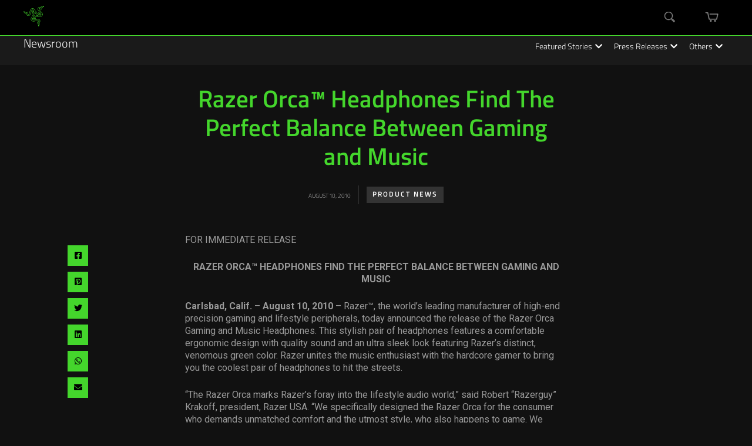

--- FILE ---
content_type: text/html; charset=UTF-8
request_url: https://www.razer.com/newsroom/product-news/razer-orca-headphones-find-the-perfect-balance-between-gaming-and-music/
body_size: 15611
content:
<!DOCTYPE html>
<html lang="en-US">
<head>
	
	<!-- Meta -->
	<meta charset="UTF-8">
	<meta name="viewport" content="width=device-width, initial-scale=1">
	
	<!-- Link -->
	<link rel="profile" href="http://gmpg.org/xfn/11">
	<link rel="pingback" href="https://press.razer.com/xmlrpc.php">

	<!-- WP Head -->
	<meta name='robots' content='index, follow, max-image-preview:large, max-snippet:-1, max-video-preview:-1' />
	<style>img:is([sizes="auto" i], [sizes^="auto," i]) { contain-intrinsic-size: 3000px 1500px }</style>
	
	<!-- This site is optimized with the Yoast SEO plugin v26.3 - https://yoast.com/wordpress/plugins/seo/ -->
	<title>Razer Orca™ Headphones Find The Perfect Balance Between Gaming and Music - Razer Newsroom</title>
	<meta name="description" content="FOR IMMEDIATE RELEASERAZER ORCA&trade; HEADPHONES FIND THE PERFECT BALANCE BETWEEN GAMING AND MUSIC Carlsbad, Calif. &ndash; August 10, 2010 -" />
	<link rel="canonical" href="https://www.razer.com/newsroom/product-news/razer-orca-headphones-find-the-perfect-balance-between-gaming-and-music/" />
	<meta property="og:locale" content="en_US" />
	<meta property="og:type" content="article" />
	<meta property="og:title" content="Razer Orca™ Headphones Find The Perfect Balance Between Gaming and Music - Razer Newsroom" />
	<meta property="og:description" content="FOR IMMEDIATE RELEASERAZER ORCA&trade; HEADPHONES FIND THE PERFECT BALANCE BETWEEN GAMING AND MUSIC Carlsbad, Calif. &ndash; August 10, 2010 -" />
	<meta property="og:url" content="https://www.razer.com/newsroom/product-news/razer-orca-headphones-find-the-perfect-balance-between-gaming-and-music/" />
	<meta property="og:site_name" content="Razer Newsroom" />
	<meta property="article:publisher" content="https://www.facebook.com/razer" />
	<meta property="article:published_time" content="2010-08-10T00:00:00+00:00" />
	<meta property="article:modified_time" content="2017-09-28T07:43:41+00:00" />
	<meta property="og:image" content="http://www.spreadrazer.com/edm/orca/pr/images/500x500-orca-3.jpg" />
	<meta name="author" content="chee kit liang" />
	<meta name="twitter:card" content="summary_large_image" />
	<meta name="twitter:creator" content="@Razer" />
	<meta name="twitter:site" content="@Razer" />
	<meta name="twitter:label1" content="Written by" />
	<meta name="twitter:data1" content="chee kit liang" />
	<meta name="twitter:label2" content="Est. reading time" />
	<meta name="twitter:data2" content="2 minutes" />
	<script type="application/ld+json" class="yoast-schema-graph">{"@context":"https://schema.org","@graph":[{"@type":"Article","@id":"https://www.razer.com/newsroom/product-news/razer-orca-headphones-find-the-perfect-balance-between-gaming-and-music/#article","isPartOf":{"@id":"https://www.razer.com/newsroom/product-news/razer-orca-headphones-find-the-perfect-balance-between-gaming-and-music/"},"author":{"name":"chee kit liang","@id":"https://www.razer.com/newsroom/#/schema/person/1b9b174c22700db38ff045e634563aa2"},"headline":"Razer Orca™ Headphones Find The Perfect Balance Between Gaming and Music","datePublished":"2010-08-10T00:00:00+00:00","dateModified":"2017-09-28T07:43:41+00:00","mainEntityOfPage":{"@id":"https://www.razer.com/newsroom/product-news/razer-orca-headphones-find-the-perfect-balance-between-gaming-and-music/"},"wordCount":505,"publisher":{"@id":"https://www.razer.com/newsroom/#organization"},"image":{"@id":"https://www.razer.com/newsroom/product-news/razer-orca-headphones-find-the-perfect-balance-between-gaming-and-music/#primaryimage"},"thumbnailUrl":"http://www.spreadrazer.com/edm/orca/pr/images/500x500-orca-3.jpg","articleSection":["Product News"],"inLanguage":"en-US"},{"@type":"WebPage","@id":"https://www.razer.com/newsroom/product-news/razer-orca-headphones-find-the-perfect-balance-between-gaming-and-music/","url":"https://www.razer.com/newsroom/product-news/razer-orca-headphones-find-the-perfect-balance-between-gaming-and-music/","name":"Razer Orca™ Headphones Find The Perfect Balance Between Gaming and Music - Razer Newsroom","isPartOf":{"@id":"https://www.razer.com/newsroom/#website"},"primaryImageOfPage":{"@id":"https://www.razer.com/newsroom/product-news/razer-orca-headphones-find-the-perfect-balance-between-gaming-and-music/#primaryimage"},"image":{"@id":"https://www.razer.com/newsroom/product-news/razer-orca-headphones-find-the-perfect-balance-between-gaming-and-music/#primaryimage"},"thumbnailUrl":"http://www.spreadrazer.com/edm/orca/pr/images/500x500-orca-3.jpg","datePublished":"2010-08-10T00:00:00+00:00","dateModified":"2017-09-28T07:43:41+00:00","description":"FOR IMMEDIATE RELEASERAZER ORCA&trade; HEADPHONES FIND THE PERFECT BALANCE BETWEEN GAMING AND MUSIC Carlsbad, Calif. &ndash; August 10, 2010 -","breadcrumb":{"@id":"https://www.razer.com/newsroom/product-news/razer-orca-headphones-find-the-perfect-balance-between-gaming-and-music/#breadcrumb"},"inLanguage":"en-US","potentialAction":[{"@type":"ReadAction","target":["https://www.razer.com/newsroom/product-news/razer-orca-headphones-find-the-perfect-balance-between-gaming-and-music/"]}]},{"@type":"ImageObject","inLanguage":"en-US","@id":"https://www.razer.com/newsroom/product-news/razer-orca-headphones-find-the-perfect-balance-between-gaming-and-music/#primaryimage","url":"http://www.spreadrazer.com/edm/orca/pr/images/500x500-orca-3.jpg","contentUrl":"http://www.spreadrazer.com/edm/orca/pr/images/500x500-orca-3.jpg"},{"@type":"BreadcrumbList","@id":"https://www.razer.com/newsroom/product-news/razer-orca-headphones-find-the-perfect-balance-between-gaming-and-music/#breadcrumb","itemListElement":[{"@type":"ListItem","position":1,"name":"Home","item":"https://www.razer.com/newsroom/"},{"@type":"ListItem","position":2,"name":"Razer Orca™ Headphones Find The Perfect Balance Between Gaming and Music"}]},{"@type":"WebSite","@id":"https://www.razer.com/newsroom/#website","url":"https://www.razer.com/newsroom/","name":"Razer Newsroom","description":"For Gamers. By Gamers.","publisher":{"@id":"https://www.razer.com/newsroom/#organization"},"potentialAction":[{"@type":"SearchAction","target":{"@type":"EntryPoint","urlTemplate":"https://www.razer.com/newsroom/?s={search_term_string}"},"query-input":{"@type":"PropertyValueSpecification","valueRequired":true,"valueName":"search_term_string"}}],"inLanguage":"en-US"},{"@type":"Organization","@id":"https://www.razer.com/newsroom/#organization","name":"Razer","url":"https://www.razer.com/newsroom/","logo":{"@type":"ImageObject","inLanguage":"en-US","@id":"https://www.razer.com/newsroom/#/schema/logo/image/","url":"https://press.razer.com/wp-content/uploads/2024/08/razer-ths-logo.svg","contentUrl":"https://press.razer.com/wp-content/uploads/2024/08/razer-ths-logo.svg","width":196,"height":196,"caption":"Razer"},"image":{"@id":"https://www.razer.com/newsroom/#/schema/logo/image/"},"sameAs":["https://www.facebook.com/razer","https://x.com/Razer"]},{"@type":"Person","@id":"https://www.razer.com/newsroom/#/schema/person/1b9b174c22700db38ff045e634563aa2","name":"chee kit liang","image":{"@type":"ImageObject","inLanguage":"en-US","@id":"https://www.razer.com/newsroom/#/schema/person/image/","url":"https://secure.gravatar.com/avatar/0c1ed3ce0335302fa57b0311bfa932d52da678d3f742b4d0ce47ae52104ff498?s=96&d=mm&r=g","contentUrl":"https://secure.gravatar.com/avatar/0c1ed3ce0335302fa57b0311bfa932d52da678d3f742b4d0ce47ae52104ff498?s=96&d=mm&r=g","caption":"chee kit liang"},"url":"https://www.razer.com/newsroom/author/cheekit/"}]}</script>
	<!-- / Yoast SEO plugin. -->


<link rel='dns-prefetch' href='//sso-static.razer.com' />
<link rel='dns-prefetch' href='//fonts.googleapis.com' />
<link rel="alternate" type="application/rss+xml" title="Razer Newsroom &raquo; Feed" href="https://www.razer.com/newsroom/feed/" />
<link rel="alternate" type="application/rss+xml" title="Razer Newsroom &raquo; Comments Feed" href="https://www.razer.com/newsroom/comments/feed/" />
<script type="text/javascript">
/* <![CDATA[ */
window._wpemojiSettings = {"baseUrl":"https:\/\/s.w.org\/images\/core\/emoji\/16.0.1\/72x72\/","ext":".png","svgUrl":"https:\/\/s.w.org\/images\/core\/emoji\/16.0.1\/svg\/","svgExt":".svg","source":{"concatemoji":"https:\/\/press.razer.com\/wp-includes\/js\/wp-emoji-release.min.js?ver=6.8.3"}};
/*! This file is auto-generated */
!function(s,n){var o,i,e;function c(e){try{var t={supportTests:e,timestamp:(new Date).valueOf()};sessionStorage.setItem(o,JSON.stringify(t))}catch(e){}}function p(e,t,n){e.clearRect(0,0,e.canvas.width,e.canvas.height),e.fillText(t,0,0);var t=new Uint32Array(e.getImageData(0,0,e.canvas.width,e.canvas.height).data),a=(e.clearRect(0,0,e.canvas.width,e.canvas.height),e.fillText(n,0,0),new Uint32Array(e.getImageData(0,0,e.canvas.width,e.canvas.height).data));return t.every(function(e,t){return e===a[t]})}function u(e,t){e.clearRect(0,0,e.canvas.width,e.canvas.height),e.fillText(t,0,0);for(var n=e.getImageData(16,16,1,1),a=0;a<n.data.length;a++)if(0!==n.data[a])return!1;return!0}function f(e,t,n,a){switch(t){case"flag":return n(e,"\ud83c\udff3\ufe0f\u200d\u26a7\ufe0f","\ud83c\udff3\ufe0f\u200b\u26a7\ufe0f")?!1:!n(e,"\ud83c\udde8\ud83c\uddf6","\ud83c\udde8\u200b\ud83c\uddf6")&&!n(e,"\ud83c\udff4\udb40\udc67\udb40\udc62\udb40\udc65\udb40\udc6e\udb40\udc67\udb40\udc7f","\ud83c\udff4\u200b\udb40\udc67\u200b\udb40\udc62\u200b\udb40\udc65\u200b\udb40\udc6e\u200b\udb40\udc67\u200b\udb40\udc7f");case"emoji":return!a(e,"\ud83e\udedf")}return!1}function g(e,t,n,a){var r="undefined"!=typeof WorkerGlobalScope&&self instanceof WorkerGlobalScope?new OffscreenCanvas(300,150):s.createElement("canvas"),o=r.getContext("2d",{willReadFrequently:!0}),i=(o.textBaseline="top",o.font="600 32px Arial",{});return e.forEach(function(e){i[e]=t(o,e,n,a)}),i}function t(e){var t=s.createElement("script");t.src=e,t.defer=!0,s.head.appendChild(t)}"undefined"!=typeof Promise&&(o="wpEmojiSettingsSupports",i=["flag","emoji"],n.supports={everything:!0,everythingExceptFlag:!0},e=new Promise(function(e){s.addEventListener("DOMContentLoaded",e,{once:!0})}),new Promise(function(t){var n=function(){try{var e=JSON.parse(sessionStorage.getItem(o));if("object"==typeof e&&"number"==typeof e.timestamp&&(new Date).valueOf()<e.timestamp+604800&&"object"==typeof e.supportTests)return e.supportTests}catch(e){}return null}();if(!n){if("undefined"!=typeof Worker&&"undefined"!=typeof OffscreenCanvas&&"undefined"!=typeof URL&&URL.createObjectURL&&"undefined"!=typeof Blob)try{var e="postMessage("+g.toString()+"("+[JSON.stringify(i),f.toString(),p.toString(),u.toString()].join(",")+"));",a=new Blob([e],{type:"text/javascript"}),r=new Worker(URL.createObjectURL(a),{name:"wpTestEmojiSupports"});return void(r.onmessage=function(e){c(n=e.data),r.terminate(),t(n)})}catch(e){}c(n=g(i,f,p,u))}t(n)}).then(function(e){for(var t in e)n.supports[t]=e[t],n.supports.everything=n.supports.everything&&n.supports[t],"flag"!==t&&(n.supports.everythingExceptFlag=n.supports.everythingExceptFlag&&n.supports[t]);n.supports.everythingExceptFlag=n.supports.everythingExceptFlag&&!n.supports.flag,n.DOMReady=!1,n.readyCallback=function(){n.DOMReady=!0}}).then(function(){return e}).then(function(){var e;n.supports.everything||(n.readyCallback(),(e=n.source||{}).concatemoji?t(e.concatemoji):e.wpemoji&&e.twemoji&&(t(e.twemoji),t(e.wpemoji)))}))}((window,document),window._wpemojiSettings);
/* ]]> */
</script>
	<script>
		const client_id = 'e2acca09d188307e4cbd67a4b59279232f7735d9';
		const client_base_url = 'https://www.razer.com/newsroom';
	</script>
	<style id='wp-emoji-styles-inline-css' type='text/css'>

	img.wp-smiley, img.emoji {
		display: inline !important;
		border: none !important;
		box-shadow: none !important;
		height: 1em !important;
		width: 1em !important;
		margin: 0 0.07em !important;
		vertical-align: -0.1em !important;
		background: none !important;
		padding: 0 !important;
	}
</style>
<link rel='stylesheet' id='wp-block-library-css' href='https://press.razer.com/wp-includes/css/dist/block-library/style.min.css?ver=6.8.3' type='text/css' media='all' />
<style id='classic-theme-styles-inline-css' type='text/css'>
/*! This file is auto-generated */
.wp-block-button__link{color:#fff;background-color:#32373c;border-radius:9999px;box-shadow:none;text-decoration:none;padding:calc(.667em + 2px) calc(1.333em + 2px);font-size:1.125em}.wp-block-file__button{background:#32373c;color:#fff;text-decoration:none}
</style>
<style id='global-styles-inline-css' type='text/css'>
:root{--wp--preset--aspect-ratio--square: 1;--wp--preset--aspect-ratio--4-3: 4/3;--wp--preset--aspect-ratio--3-4: 3/4;--wp--preset--aspect-ratio--3-2: 3/2;--wp--preset--aspect-ratio--2-3: 2/3;--wp--preset--aspect-ratio--16-9: 16/9;--wp--preset--aspect-ratio--9-16: 9/16;--wp--preset--color--black: #000000;--wp--preset--color--cyan-bluish-gray: #abb8c3;--wp--preset--color--white: #ffffff;--wp--preset--color--pale-pink: #f78da7;--wp--preset--color--vivid-red: #cf2e2e;--wp--preset--color--luminous-vivid-orange: #ff6900;--wp--preset--color--luminous-vivid-amber: #fcb900;--wp--preset--color--light-green-cyan: #7bdcb5;--wp--preset--color--vivid-green-cyan: #00d084;--wp--preset--color--pale-cyan-blue: #8ed1fc;--wp--preset--color--vivid-cyan-blue: #0693e3;--wp--preset--color--vivid-purple: #9b51e0;--wp--preset--gradient--vivid-cyan-blue-to-vivid-purple: linear-gradient(135deg,rgba(6,147,227,1) 0%,rgb(155,81,224) 100%);--wp--preset--gradient--light-green-cyan-to-vivid-green-cyan: linear-gradient(135deg,rgb(122,220,180) 0%,rgb(0,208,130) 100%);--wp--preset--gradient--luminous-vivid-amber-to-luminous-vivid-orange: linear-gradient(135deg,rgba(252,185,0,1) 0%,rgba(255,105,0,1) 100%);--wp--preset--gradient--luminous-vivid-orange-to-vivid-red: linear-gradient(135deg,rgba(255,105,0,1) 0%,rgb(207,46,46) 100%);--wp--preset--gradient--very-light-gray-to-cyan-bluish-gray: linear-gradient(135deg,rgb(238,238,238) 0%,rgb(169,184,195) 100%);--wp--preset--gradient--cool-to-warm-spectrum: linear-gradient(135deg,rgb(74,234,220) 0%,rgb(151,120,209) 20%,rgb(207,42,186) 40%,rgb(238,44,130) 60%,rgb(251,105,98) 80%,rgb(254,248,76) 100%);--wp--preset--gradient--blush-light-purple: linear-gradient(135deg,rgb(255,206,236) 0%,rgb(152,150,240) 100%);--wp--preset--gradient--blush-bordeaux: linear-gradient(135deg,rgb(254,205,165) 0%,rgb(254,45,45) 50%,rgb(107,0,62) 100%);--wp--preset--gradient--luminous-dusk: linear-gradient(135deg,rgb(255,203,112) 0%,rgb(199,81,192) 50%,rgb(65,88,208) 100%);--wp--preset--gradient--pale-ocean: linear-gradient(135deg,rgb(255,245,203) 0%,rgb(182,227,212) 50%,rgb(51,167,181) 100%);--wp--preset--gradient--electric-grass: linear-gradient(135deg,rgb(202,248,128) 0%,rgb(113,206,126) 100%);--wp--preset--gradient--midnight: linear-gradient(135deg,rgb(2,3,129) 0%,rgb(40,116,252) 100%);--wp--preset--font-size--small: 13px;--wp--preset--font-size--medium: 20px;--wp--preset--font-size--large: 36px;--wp--preset--font-size--x-large: 42px;--wp--preset--spacing--20: 0.44rem;--wp--preset--spacing--30: 0.67rem;--wp--preset--spacing--40: 1rem;--wp--preset--spacing--50: 1.5rem;--wp--preset--spacing--60: 2.25rem;--wp--preset--spacing--70: 3.38rem;--wp--preset--spacing--80: 5.06rem;--wp--preset--shadow--natural: 6px 6px 9px rgba(0, 0, 0, 0.2);--wp--preset--shadow--deep: 12px 12px 50px rgba(0, 0, 0, 0.4);--wp--preset--shadow--sharp: 6px 6px 0px rgba(0, 0, 0, 0.2);--wp--preset--shadow--outlined: 6px 6px 0px -3px rgba(255, 255, 255, 1), 6px 6px rgba(0, 0, 0, 1);--wp--preset--shadow--crisp: 6px 6px 0px rgba(0, 0, 0, 1);}:where(.is-layout-flex){gap: 0.5em;}:where(.is-layout-grid){gap: 0.5em;}body .is-layout-flex{display: flex;}.is-layout-flex{flex-wrap: wrap;align-items: center;}.is-layout-flex > :is(*, div){margin: 0;}body .is-layout-grid{display: grid;}.is-layout-grid > :is(*, div){margin: 0;}:where(.wp-block-columns.is-layout-flex){gap: 2em;}:where(.wp-block-columns.is-layout-grid){gap: 2em;}:where(.wp-block-post-template.is-layout-flex){gap: 1.25em;}:where(.wp-block-post-template.is-layout-grid){gap: 1.25em;}.has-black-color{color: var(--wp--preset--color--black) !important;}.has-cyan-bluish-gray-color{color: var(--wp--preset--color--cyan-bluish-gray) !important;}.has-white-color{color: var(--wp--preset--color--white) !important;}.has-pale-pink-color{color: var(--wp--preset--color--pale-pink) !important;}.has-vivid-red-color{color: var(--wp--preset--color--vivid-red) !important;}.has-luminous-vivid-orange-color{color: var(--wp--preset--color--luminous-vivid-orange) !important;}.has-luminous-vivid-amber-color{color: var(--wp--preset--color--luminous-vivid-amber) !important;}.has-light-green-cyan-color{color: var(--wp--preset--color--light-green-cyan) !important;}.has-vivid-green-cyan-color{color: var(--wp--preset--color--vivid-green-cyan) !important;}.has-pale-cyan-blue-color{color: var(--wp--preset--color--pale-cyan-blue) !important;}.has-vivid-cyan-blue-color{color: var(--wp--preset--color--vivid-cyan-blue) !important;}.has-vivid-purple-color{color: var(--wp--preset--color--vivid-purple) !important;}.has-black-background-color{background-color: var(--wp--preset--color--black) !important;}.has-cyan-bluish-gray-background-color{background-color: var(--wp--preset--color--cyan-bluish-gray) !important;}.has-white-background-color{background-color: var(--wp--preset--color--white) !important;}.has-pale-pink-background-color{background-color: var(--wp--preset--color--pale-pink) !important;}.has-vivid-red-background-color{background-color: var(--wp--preset--color--vivid-red) !important;}.has-luminous-vivid-orange-background-color{background-color: var(--wp--preset--color--luminous-vivid-orange) !important;}.has-luminous-vivid-amber-background-color{background-color: var(--wp--preset--color--luminous-vivid-amber) !important;}.has-light-green-cyan-background-color{background-color: var(--wp--preset--color--light-green-cyan) !important;}.has-vivid-green-cyan-background-color{background-color: var(--wp--preset--color--vivid-green-cyan) !important;}.has-pale-cyan-blue-background-color{background-color: var(--wp--preset--color--pale-cyan-blue) !important;}.has-vivid-cyan-blue-background-color{background-color: var(--wp--preset--color--vivid-cyan-blue) !important;}.has-vivid-purple-background-color{background-color: var(--wp--preset--color--vivid-purple) !important;}.has-black-border-color{border-color: var(--wp--preset--color--black) !important;}.has-cyan-bluish-gray-border-color{border-color: var(--wp--preset--color--cyan-bluish-gray) !important;}.has-white-border-color{border-color: var(--wp--preset--color--white) !important;}.has-pale-pink-border-color{border-color: var(--wp--preset--color--pale-pink) !important;}.has-vivid-red-border-color{border-color: var(--wp--preset--color--vivid-red) !important;}.has-luminous-vivid-orange-border-color{border-color: var(--wp--preset--color--luminous-vivid-orange) !important;}.has-luminous-vivid-amber-border-color{border-color: var(--wp--preset--color--luminous-vivid-amber) !important;}.has-light-green-cyan-border-color{border-color: var(--wp--preset--color--light-green-cyan) !important;}.has-vivid-green-cyan-border-color{border-color: var(--wp--preset--color--vivid-green-cyan) !important;}.has-pale-cyan-blue-border-color{border-color: var(--wp--preset--color--pale-cyan-blue) !important;}.has-vivid-cyan-blue-border-color{border-color: var(--wp--preset--color--vivid-cyan-blue) !important;}.has-vivid-purple-border-color{border-color: var(--wp--preset--color--vivid-purple) !important;}.has-vivid-cyan-blue-to-vivid-purple-gradient-background{background: var(--wp--preset--gradient--vivid-cyan-blue-to-vivid-purple) !important;}.has-light-green-cyan-to-vivid-green-cyan-gradient-background{background: var(--wp--preset--gradient--light-green-cyan-to-vivid-green-cyan) !important;}.has-luminous-vivid-amber-to-luminous-vivid-orange-gradient-background{background: var(--wp--preset--gradient--luminous-vivid-amber-to-luminous-vivid-orange) !important;}.has-luminous-vivid-orange-to-vivid-red-gradient-background{background: var(--wp--preset--gradient--luminous-vivid-orange-to-vivid-red) !important;}.has-very-light-gray-to-cyan-bluish-gray-gradient-background{background: var(--wp--preset--gradient--very-light-gray-to-cyan-bluish-gray) !important;}.has-cool-to-warm-spectrum-gradient-background{background: var(--wp--preset--gradient--cool-to-warm-spectrum) !important;}.has-blush-light-purple-gradient-background{background: var(--wp--preset--gradient--blush-light-purple) !important;}.has-blush-bordeaux-gradient-background{background: var(--wp--preset--gradient--blush-bordeaux) !important;}.has-luminous-dusk-gradient-background{background: var(--wp--preset--gradient--luminous-dusk) !important;}.has-pale-ocean-gradient-background{background: var(--wp--preset--gradient--pale-ocean) !important;}.has-electric-grass-gradient-background{background: var(--wp--preset--gradient--electric-grass) !important;}.has-midnight-gradient-background{background: var(--wp--preset--gradient--midnight) !important;}.has-small-font-size{font-size: var(--wp--preset--font-size--small) !important;}.has-medium-font-size{font-size: var(--wp--preset--font-size--medium) !important;}.has-large-font-size{font-size: var(--wp--preset--font-size--large) !important;}.has-x-large-font-size{font-size: var(--wp--preset--font-size--x-large) !important;}
:where(.wp-block-post-template.is-layout-flex){gap: 1.25em;}:where(.wp-block-post-template.is-layout-grid){gap: 1.25em;}
:where(.wp-block-columns.is-layout-flex){gap: 2em;}:where(.wp-block-columns.is-layout-grid){gap: 2em;}
:root :where(.wp-block-pullquote){font-size: 1.5em;line-height: 1.6;}
</style>
<link rel='stylesheet' id='contact-form-7-css' href='https://press.razer.com/wp-content/plugins/contact-form-7/includes/css/styles.css?ver=6.1.3' type='text/css' media='all' />
<link rel='stylesheet' id='meridian-styler-css-animate-css' href='https://press.razer.com/wp-content/plugins/meridian-styler/css/animate.css?ver=1.0' type='text/css' media='all' />
<link rel='stylesheet' id='optinforms-stylesheet-css' href='https://press.razer.com/wp-content/plugins/optin-forms/css/optinforms.css?ver=1.3.7.1' type='text/css' media='all' />
<link rel='stylesheet' id='optinforms-googleFont-css' href='//fonts.googleapis.com/css?family=Damion&#038;ver=6.8.3' type='text/css' media='all' />
<link rel='stylesheet' id='rzr-header-css' href='https://press.razer.com/wp-content/plugins/rzr-header/css/rzr-header.css?ver=1.0.0.6' type='text/css' media='all' />
<link rel='stylesheet' id='rzr-mega-menu-external-css' href='https://press.razer.com/wp-content/plugins/rzr-header/razer-mega-menu/css/razer-mega-menu-external.css?ver=1.0.0.6' type='text/css' media='all' />
<link rel='stylesheet' id='rzr-mega-menu-css' href='https://press.razer.com/wp-content/plugins/rzr-header/razer-mega-menu/css/razer-mega-menu.css?ver=1.0.0.6' type='text/css' media='all' />
<link rel='stylesheet' id='smpl_shortcodes-css' href='https://press.razer.com/wp-content/plugins/smpl-shortcodes/assets/css/smpl-shortcodes.css?ver=6.8.3' type='text/css' media='all' />
<link rel='stylesheet' id='the-essence-premium-css' href='https://press.razer.com/wp-content/themes/the-essence-premium/style.css?ver=1.7.1' type='text/css' media='all' />
<link rel='stylesheet' id='child-style-css' href='https://press.razer.com/wp-content/themes/the-essence-premium-child/style.css?ver=1.7.1.14' type='text/css' media='all' />
<link rel='stylesheet' id='the-essence-style-css' href='https://press.razer.com/wp-content/themes/the-essence-premium-child/style.css?ver=1.7.1' type='text/css' media='all' />
<link rel='stylesheet' id='font-awesome-all-css' href='https://press.razer.com/wp-content/themes/the-essence-premium/css/fonts/font-awesome-v5/font-awesome-v5.css?ver=6.8.3' type='text/css' media='all' />
<link rel='stylesheet' id='the-essence-plugins-css' href='https://press.razer.com/wp-content/themes/the-essence-premium/css/plugins.css?ver=1.7.1' type='text/css' media='all' />
<link rel='stylesheet' id='the-essence-google-fonts-css' href='//fonts.googleapis.com/css?family=Rufina%3A400%2C700%7CSource+Sans+Pro%3A400%2C200%2C300%2C400italic%2C600%2C700%2C900%26subset%3Dlatin%2Clatin-ext&#038;ver=1.7.1' type='text/css' media='all' />
<link rel='stylesheet' id='wp-pagenavi-css' href='https://press.razer.com/wp-content/plugins/wp-pagenavi/pagenavi-css.css?ver=2.70' type='text/css' media='all' />
<script type="text/javascript" src="https://press.razer.com/wp-includes/js/jquery/jquery.min.js?ver=3.7.1" id="jquery-core-js"></script>
<script type="text/javascript" src="https://press.razer.com/wp-includes/js/jquery/jquery-migrate.min.js?ver=3.4.1" id="jquery-migrate-js"></script>
<script type="text/javascript" src="https://press.razer.com/wp-content/plugins/rzr-header/js/rzr-header.js?ver=1.0.0.3" id="rzr-header-js"></script>
<script type="text/javascript" src="https://sso-static.razer.com/sso-nojq-1.3.0.min.js?ver=1.0.0" id="rzr-sso-nojq-js"></script>
<script type="text/javascript" src="https://press.razer.com/wp-content/plugins/smpl-shortcodes/assets/js/smpl-shortcodes.js?ver=1" id="smpl_shortcodes-js"></script>
<script type="text/javascript" src="https://press.razer.com/wp-content/plugins/stop-user-enumeration/frontend/js/frontend.js?ver=1.7.5" id="stop-user-enumeration-js" defer="defer" data-wp-strategy="defer"></script>
<script type="text/javascript" src="https://press.razer.com/wp-content/themes/the-essence-premium-child/js/main.js?ver=1.0.1" id="main-js-js"></script>
<link rel="EditURI" type="application/rsd+xml" title="RSD" href="https://press.razer.com/xmlrpc.php?rsd" />
<meta name="generator" content="WordPress 6.8.3" />
  <script>
    // Define dataLayer and the gtag function.
    window.dataLayer = window.dataLayer || [];
    function gtag(){dataLayer.push(arguments);}
  </script>
  <!-- Google Tag Manager -->
  <noscript><iframe src="//www.googletagmanager.com/ns.html?id=GTM-6ZK3" height="0" width="0" style="display:none;visibility:hidden"></iframe></noscript>
  <script>(function(w,d,s,l,i){w[l]=w[l]||[];w[l].push({'gtm.start':new Date().getTime(),event:'gtm.js'});var f=d.getElementsByTagName(s)[0],j=d.createElement(s),dl=l!='dataLayer'?'&l='+l:'';j.async=true;j.setAttributeNode(d.createAttribute('data-ot-ignore'));j.src='//www.googletagmanager.com/gtm.js?id='+i+dl;f.parentNode.insertBefore(j,f);})(window,document,'script','dataLayer','GTM-6ZK3');</script>
  <!-- End Google Tag Manager -->
<script type="application/ld+json">{"@context":"https://schema.org","@type":"NewsArticle","url":"https://www.razer.com/newsroom/product-news/razer-orca-headphones-find-the-perfect-balance-between-gaming-and-music/","mainEntityOfPage":{"@type":"WebPage","@id":"https://www.razer.com/newsroom/product-news/razer-orca-headphones-find-the-perfect-balance-between-gaming-and-music/"},"headline":"Razer Orca\u2122  Headphones Find The Perfect Balance Between Gaming and Music","image":[false],"datePublished":"2010-08-10T00:00:00+00:00","dateModified":"2017-09-28T00:43:41+00:00","author":{"@type":"Person","name":"chee kit liang","url":"","image":"https://secure.gravatar.com/avatar/0c1ed3ce0335302fa57b0311bfa932d52da678d3f742b4d0ce47ae52104ff498?s=96&d=mm&r=g","description":"","sameAs":[]},"publisher":{"@type":"Organization","name":"Razer","logo":{"@type":"ImageObject","url":"https://assets2.razerzone.com/images/phoenix/razer-ths-logo.svg","width":60,"height":60}},"keywords":""}</script><link rel="icon" type="image/x-icon" href="/favicon.png">
</head>
<body class="wp-singular post-template-default single single-post postid-67 single-format-standard wp-embed-responsive wp-theme-the-essence-premium wp-child-theme-the-essence-premium-child">

	<a href="#main" class="skip-link">Skip to main content</a>

	<div id="page" class="site">

		
		<header id="header" class="site-header">
			
			<div class="wrapper clearfix">

				<section id="razer-header-top-nav" class="main-nav-l1">
	<div class="container">
		<div class="razer-logo">
			<a href="https://www.razer.com/" data-link="https://www.razer.com" class="ths-logo" role="link">
				<img src="https://assets2.razerzone.com/images/phoenix/razer-ths-logo.svg" alt="Razer logo">
			</a>
		</div>

		<!-- mega menu -->
		<div id="razer-mega-menu-container" data-site-prefix="/" data-relative-domain="https://www.razer.com" data-url-prefix="https://api-p1.phoenix.razer.com" data-base-store="razerUs" data-currency="USD" data-language="en_US"></div>
		<!-- mega menu -->

		<div id="navigation-search-bar" class="search-box">
			<button class="btn btn-link btn-search" title="Search" tabindex="0" aria-expanded="false" aria-controls="navigation-search-form">
				<svg role="img" class="search-icon" version="1.1" xmlns="http://www.w3.org/2000/svg" width="18" height="18"
					viewBox="0 0 32 32" aria-hidden="true">
					<path
						d="M12.419 24.866c-6.861-0.007-12.42-5.571-12.42-12.433 0-6.866 5.566-12.433 12.433-12.433s12.433 5.566 12.433 12.433c0 3.437-1.395 6.548-3.649 8.799l-0 0c-2.249 2.246-5.354 3.634-8.784 3.634-0.005 0-0.009 0-0.014 0h0.001zM12.419 1.732c-5.898 0.037-10.664 4.826-10.664 10.729 0 5.926 4.804 10.729 10.729 10.729s10.729-4.804 10.729-10.729c0-2.971-1.208-5.661-3.159-7.604l-0-0c-1.94-1.931-4.615-3.125-7.57-3.125-0.023 0-0.046 0-0.069 0l0.004-0zM28.661 32l-7.591-7.591 3.325-3.325 7.591 7.591-1.22 1.22-6.371-6.356-0.886 0.872 6.371 6.371zM19.993 21.238l1.224-1.224 2.74 2.74-1.224 1.224-2.74-2.74z">
					</path>
				</svg>
				<span class="sr-only">Search</span>
			</button>
		</div>


		<div class="mini-cart">
			<button class="btn btn-link mini-cart-icon" title="" tabindex="0" aria-expanded="false" aria-controls="cartDropDown" id="mini-cart-icon-desktop">
				<svg role="img" version="1.1" xmlns="http://www.w3.org/2000/svg" width="25" height="16" viewBox="0 0 43 32" aria-hidden="true">
					<path
						d="M38.077 24.624h-25.272c-0.544-0.004-0.999-0.383-1.119-0.891l-0.002-0.008-4.853-21.424h-5.679c-0.577-0.073-1.018-0.56-1.018-1.151s0.441-1.078 1.012-1.15l0.006-0.001h6.601c0.544 0.004 0.999 0.383 1.119 0.891l0.002 0.008 4.853 21.424h23.43l3.433-15.157h-25.22c-0.043 0.006-0.092 0.009-0.142 0.009-0.64 0-1.16-0.519-1.16-1.16s0.519-1.16 1.16-1.16c0.050 0 0.099 0.003 0.148 0.009l-0.006-0.001h26.66c0.635 0.007 1.148 0.523 1.148 1.16 0 0.088-0.010 0.173-0.028 0.255l0.001-0.008-3.953 17.457c-0.123 0.515-0.577 0.893-1.121 0.897h-0zM21.058 29.159c0 1.57-1.273 2.843-2.843 2.843s-2.843-1.273-2.843-2.843c0-1.57 1.273-2.843 2.843-2.843s2.843 1.273 2.843 2.843zM35.51 29.159c0 1.57-1.273 2.843-2.843 2.843s-2.843-1.273-2.843-2.843c0-1.57 1.273-2.843 2.843-2.843s2.843 1.273 2.843 2.843z">
					</path>
				</svg>
				<span class="count header-hide"></span>
				<span class="sr-only">mini cart</span>
			</button>

			<div tabindex="-1" id="cartDropDown" class="mini-cart-nav mobile-focus-show">
				<i aria-hidden="true" class="tool-tip-pointer"></i>
				<div class="product-detail-minicart"><div class="empty-cart-message">Your Cart is empty.</div></div>

				<ul>
					<li>
						<a href="https://www.razer.com/cart" class="cart-link"><i class="icons cart-icon"></i> Cart <span class="count header-hide"></span></a>
					</li>
					<li>
						<a href="https://www.razer.com/my-account/orders" role="link" class="order-link"><i class="icons order-icon"></i> Orders</a>
					</li>
					<li>
						<a href="#" role="link" class="account-link"><i class="icons user-icon"></i> Account</a>
					</li>
					<li>
						<a href="https://www.razer.com/store/rewards" role="link" class="store-rewards"><i class="icons circle-icon"></i> RazerStore Rewards</a>
					</li>
					<li>
						<a href="#" role="link" class="login-link"><i class="icons login-icon"></i> Log In</a>
					</li>
				</ul>
			</div>

		</div>

		<div id="navigation-search-form">
			<svg role="img" class="search-icon" version="1.1" xmlns="http://www.w3.org/2000/svg" width="18" height="18"
				viewBox="0 0 32 32" aria-hidden="true">
				<path
					d="M12.419 24.866c-6.861-0.007-12.42-5.571-12.42-12.433 0-6.866 5.566-12.433 12.433-12.433s12.433 5.566 12.433 12.433c0 3.437-1.395 6.548-3.649 8.799l-0 0c-2.249 2.246-5.354 3.634-8.784 3.634-0.005 0-0.009 0-0.014 0h0.001zM12.419 1.732c-5.898 0.037-10.664 4.826-10.664 10.729 0 5.926 4.804 10.729 10.729 10.729s10.729-4.804 10.729-10.729c0-2.971-1.208-5.661-3.159-7.604l-0-0c-1.94-1.931-4.615-3.125-7.57-3.125-0.023 0-0.046 0-0.069 0l0.004-0zM28.661 32l-7.591-7.591 3.325-3.325 7.591 7.591-1.22 1.22-6.371-6.356-0.886 0.872 6.371 6.371zM19.993 21.238l1.224-1.224 2.74 2.74-1.224 1.224-2.74-2.74z">
				</path>
			</svg>
			<div class="site-search-form">
				<!-- <form method="get" action="https://www.razer.com/newsroom/"> -->
				<form id="search-form">
					<input id="search-input" name="search" type="text" placeholder="Search Newsroom" aria-label="Search Newsroom" />
				</form>
			</div>
      <div id="navigation-search-bar-close">
				<button aria-label="search close">
					<svg role="img" class="close-icon" version="1.1" xmlns="http://www.w3.org/2000/svg" width="12" height="12" viewBox="0 0 32 32" aria-hidden="true">
						<path d="M2.662 30.897l28.235-28.235-2.662-2.662-28.235 28.235zM30.897 28.235l-28.235-28.235-2.662 2.662 28.235 28.235z"></path>
					</svg>
				</button>
      </div>

		</div>

		<div class="mobile-overlay"></div>

		
	</div>
</section>
  <!-- <section id="top-nav" class="main-nav-l1">
	<div class="container">
	<div class="mobile-menu-button-container">
			<button class="btn btn-link p-0 open-menu">
				<svg role="img" aria-hidden="true" xmlns="http://www.w3.org/2000/svg" width="28" height="50" viewBox="0 0 28 50">
					<defs>
						<style>
							.a {
								fill: none;
							}

							.b {
								fill: #888;
							}

							.c {
								opacity: 0;
							}

							.c path {
								fill: #888;
							}
						</style>
					</defs>
					<rect class="a" width="28" height="50"></rect>
					<g transform="translate(45 -92)">
						<rect class="b" width="28" height="1" transform="translate(-45 110)"></rect>
						<rect class="b" width="28" height="1" transform="translate(-45 123)"></rect>
					</g>
				</svg>
				<span class="sr-only">Menu</span>
			</button>

			<button class="btn btn-link p-0 close-menu">
				<svg role="img" aria-hidden="true" xmlns="http://www.w3.org/2000/svg" width="28" height="50"
					viewBox="0 0 28 50">
					<defs>
						<style>
							.a {
								fill: none;
							}

							.b {
								fill: #888;
							}

							.c {
								opacity: 1;
							}

							.c path {
								fill: #888;
							}
						</style>
					</defs>
					<rect class="a" width="28" height="50"></rect>
					<g class="c" transform="translate(45 -91)">
						<path class="" d="M0,0H27.372V.912H0Z" transform="translate(-40.355 106) rotate(45)"></path>
						<path class="" d="M.1,1.258H27.471v.912H.1Z" transform="translate(-41.96 124.535) rotate(-45)"></path>
					</g>
				</svg>
				<span class="sr-only">Close Menu</span>
			</button>
		</div>

		<div class="razer-logo">
			<a href="https://www.razer.com/" data-link="https://www.razer.com" class="ths-logo">
				<img src="https://assets2.razerzone.com/images/phoenix/razer-ths-logo.svg" alt="Razer logo">
			</a>
		</div>

		<div class="navigation-bar">
			<nav aria-label="site">
				<ul>
					<li>
						<a href="https://www.razer.com/store"><span>Store</span></a>
					</li>
					<li>
						<a href="https://www.razer.com/pc" class="mainnav"><span>PC</span></a>
					</li>
					<li>
						<a href="https://www.razer.com/console" class="mainnav"><span>Console</span></a>
					</li>
					<li>
						<a href="https://www.razer.com/mobile" class="mainnav"><span>Mobile</span></a>
					</li>
					<li>
						<a href="https://www.razer.com/lifestyle" class="mainnav"><span>Lifestyle</span></a>
					</li>
					<li>
						<a href="https://www.razer.com/services" class="mainnav"><span>Services</span></a>
					</li>
					<li>
						<a href="https://www.razer.com/community" class="mainnav"><span>Community</span></a>
					</li>
					<li>
						<a href="https://support.razer.com/" class="mainnav"><span>Support</span></a>
					</li>
				</ul>
			</nav>
		</div>

		<div id="navigation-search-bar" class="search-box">
			<button class="btn btn-link btn-search" title="search bar" tabindex="0" aria-expanded="false"
				aria-controls="search-box-desktop">
				<svg role="img" class="search-icon" version="1.1" xmlns="http://www.w3.org/2000/svg" width="18" height="18"
					viewBox="0 0 32 32" aria-hidden="true">
					<path
						d="M12.419 24.866c-6.861-0.007-12.42-5.571-12.42-12.433 0-6.866 5.566-12.433 12.433-12.433s12.433 5.566 12.433 12.433c0 3.437-1.395 6.548-3.649 8.799l-0 0c-2.249 2.246-5.354 3.634-8.784 3.634-0.005 0-0.009 0-0.014 0h0.001zM12.419 1.732c-5.898 0.037-10.664 4.826-10.664 10.729 0 5.926 4.804 10.729 10.729 10.729s10.729-4.804 10.729-10.729c0-2.971-1.208-5.661-3.159-7.604l-0-0c-1.94-1.931-4.615-3.125-7.57-3.125-0.023 0-0.046 0-0.069 0l0.004-0zM28.661 32l-7.591-7.591 3.325-3.325 7.591 7.591-1.22 1.22-6.371-6.356-0.886 0.872 6.371 6.371zM19.993 21.238l1.224-1.224 2.74 2.74-1.224 1.224-2.74-2.74z">
					</path>
				</svg>
				<span class="sr-only">search bar</span>
			</button>
		</div>


		<div class="mini-cart">
			<button class="btn btn-link mini-cart-icon" title="mini cart" tabindex="0" aria-expanded="false" aria-controls="cartDropDown" id="mini-cart-icon-desktop">
				<svg role="img" version="1.1" xmlns="http://www.w3.org/2000/svg" width="25" height="16" viewBox="0 0 43 32" aria-hidden="true">
					<path
						d="M38.077 24.624h-25.272c-0.544-0.004-0.999-0.383-1.119-0.891l-0.002-0.008-4.853-21.424h-5.679c-0.577-0.073-1.018-0.56-1.018-1.151s0.441-1.078 1.012-1.15l0.006-0.001h6.601c0.544 0.004 0.999 0.383 1.119 0.891l0.002 0.008 4.853 21.424h23.43l3.433-15.157h-25.22c-0.043 0.006-0.092 0.009-0.142 0.009-0.64 0-1.16-0.519-1.16-1.16s0.519-1.16 1.16-1.16c0.050 0 0.099 0.003 0.148 0.009l-0.006-0.001h26.66c0.635 0.007 1.148 0.523 1.148 1.16 0 0.088-0.010 0.173-0.028 0.255l0.001-0.008-3.953 17.457c-0.123 0.515-0.577 0.893-1.121 0.897h-0zM21.058 29.159c0 1.57-1.273 2.843-2.843 2.843s-2.843-1.273-2.843-2.843c0-1.57 1.273-2.843 2.843-2.843s2.843 1.273 2.843 2.843zM35.51 29.159c0 1.57-1.273 2.843-2.843 2.843s-2.843-1.273-2.843-2.843c0-1.57 1.273-2.843 2.843-2.843s2.843 1.273 2.843 2.843z">
					</path>
				</svg>
				<span class="count hide"></span>
				<span class="sr-only">mini cart</span>
			</button>

		</div>

		<div id="navigation-search-form">
			<svg role="img" class="search-icon" version="1.1" xmlns="http://www.w3.org/2000/svg" width="18" height="18"
				viewBox="0 0 32 32" aria-hidden="true">
				<path
					d="M12.419 24.866c-6.861-0.007-12.42-5.571-12.42-12.433 0-6.866 5.566-12.433 12.433-12.433s12.433 5.566 12.433 12.433c0 3.437-1.395 6.548-3.649 8.799l-0 0c-2.249 2.246-5.354 3.634-8.784 3.634-0.005 0-0.009 0-0.014 0h0.001zM12.419 1.732c-5.898 0.037-10.664 4.826-10.664 10.729 0 5.926 4.804 10.729 10.729 10.729s10.729-4.804 10.729-10.729c0-2.971-1.208-5.661-3.159-7.604l-0-0c-1.94-1.931-4.615-3.125-7.57-3.125-0.023 0-0.046 0-0.069 0l0.004-0zM28.661 32l-7.591-7.591 3.325-3.325 7.591 7.591-1.22 1.22-6.371-6.356-0.886 0.872 6.371 6.371zM19.993 21.238l1.224-1.224 2.74 2.74-1.224 1.224-2.74-2.74z">
				</path>
			</svg>
			<div class="press-search-form">
				<form method="get" action="https://www.razer.com/newsroom/">
					<input name="s" type="text" placeholder="Search Press" />
				</form>
			</div>
			<div id="navigation-search-bar-close"><span class="fas fa-times"></span></div>
		</div>

		<div class="mobile-overlay"></div>

		
	</div>
</section> -->
				
			</div><!-- .wrapper -->
			
		</header><!-- #header -->
		<main>

        <nav class="press-main-nav-l2" aria-label="Main Menu">
  <div class="press-menu-wrapper">
    <div id="press-title">
      <a href="/newsroom">Newsroom</a>
    </div>
    <div id="press-menu">
      <div class="navigation-search-form-l2">
        <svg role="img" class="search-icon" version="1.1" xmlns="http://www.w3.org/2000/svg" width="18" height="18"
          viewBox="0 0 32 32" aria-hidden="true">
          <path
            d="M12.419 24.866c-6.861-0.007-12.42-5.571-12.42-12.433 0-6.866 5.566-12.433 12.433-12.433s12.433 5.566 12.433 12.433c0 3.437-1.395 6.548-3.649 8.799l-0 0c-2.249 2.246-5.354 3.634-8.784 3.634-0.005 0-0.009 0-0.014 0h0.001zM12.419 1.732c-5.898 0.037-10.664 4.826-10.664 10.729 0 5.926 4.804 10.729 10.729 10.729s10.729-4.804 10.729-10.729c0-2.971-1.208-5.661-3.159-7.604l-0-0c-1.94-1.931-4.615-3.125-7.57-3.125-0.023 0-0.046 0-0.069 0l0.004-0zM28.661 32l-7.591-7.591 3.325-3.325 7.591 7.591-1.22 1.22-6.371-6.356-0.886 0.872 6.371 6.371zM19.993 21.238l1.224-1.224 2.74 2.74-1.224 1.224-2.74-2.74z">
          </path>
        </svg>
        <div class="site-search-form">
          <form method="get" action="https://www.razer.com/newsroom/">
            <input name="s" type="text" placeholder="Search Newsroom" aria-label="Search Newsroom" />
          </form>
        </div>
      </div>
    <div class="main-nav-l2"><ul id="menu-main-menu-v2" class="menu"><li id="menu-item-5457" class="menu-item menu-item-type-taxonomy menu-item-object-category menu-item-has-children menu-item-5457"><a href="https://www.razer.com/newsroom/category/featured/">Featured Stories</a>
<ul class="sub-menu">
	<li id="menu-item-5458" class="menu-item menu-item-type-taxonomy menu-item-object-post_tag menu-item-5458"><a href="https://www.razer.com/newsroom/tag/sustainability/">Sustainability</a></li>
	<li id="menu-item-5459" class="menu-item menu-item-type-taxonomy menu-item-object-category menu-item-5459"><a href="https://www.razer.com/newsroom/category/esports-partnerships/">Esports</a></li>
</ul>
</li>
<li id="menu-item-5460" class="menu-item menu-item-type-custom menu-item-object-custom menu-item-has-children menu-item-5460"><a href="#">Press Releases</a>
<ul class="sub-menu">
	<li id="menu-item-5468" class="menu-item menu-item-type-taxonomy menu-item-object-category current-post-ancestor current-menu-parent current-post-parent menu-item-5468"><a href="https://www.razer.com/newsroom/category/product-news/">Hardware</a></li>
	<li id="menu-item-5462" class="menu-item menu-item-type-taxonomy menu-item-object-post_tag menu-item-5462"><a href="https://www.razer.com/newsroom/tag/software/">Software</a></li>
	<li id="menu-item-5463" class="menu-item menu-item-type-taxonomy menu-item-object-post_tag menu-item-5463"><a href="https://www.razer.com/newsroom/tag/services/">Services</a></li>
</ul>
</li>
<li id="menu-item-5464" class="menu-item menu-item-type-custom menu-item-object-custom menu-item-has-children menu-item-5464"><a href="#">Others</a>
<ul class="sub-menu">
	<li id="menu-item-5465" class="menu-item menu-item-type-post_type menu-item-object-page menu-item-5465"><a href="https://www.razer.com/newsroom/press-contacts/">Press Contacts</a></li>
	<li id="menu-item-5466" class="menu-item menu-item-type-custom menu-item-object-custom menu-item-5466"><a href="https://resource.razer.com/browse/categories/most_viewed">Press Assets</a></li>
</ul>
</li>
</ul></div>    </div>
    <div class="mobile-menu-action">
      <span class="down-arrow test"><i class="fas fa-chevron-down"></i></span>
    </div>
  </div>
</nav>



		

		
	<div id="tagline">

		<div class="wrapper">

			<h1 data-mtst-selector="#tagline h1" data-mtst-label="Tagline - Title" data-mtst-no-support="background,border">Razer Orca™  Headphones Find The Perfect Balance Between Gaming and Music</h1>

			
			<div class="blog-post-meta clearfix">
				
									<div class="blog-post-meta-author clearfix">
						<div class="blog-post-meta-author-avatar"><img alt='' src='https://secure.gravatar.com/avatar/0c1ed3ce0335302fa57b0311bfa932d52da678d3f742b4d0ce47ae52104ff498?s=80&#038;d=mm&#038;r=g' srcset='https://secure.gravatar.com/avatar/0c1ed3ce0335302fa57b0311bfa932d52da678d3f742b4d0ce47ae52104ff498?s=160&#038;d=mm&#038;r=g 2x' class='avatar avatar-80 photo' height='80' width='80' decoding='async'/></div>
						<div class="blog-post-meta-author-main">
							<div class="blog-post-meta-author-name">by <a href="https://www.razer.com/newsroom/author/cheekit/">chee kit liang</a></div>
							<div class="blog-post-meta-author-date">August 10, 2010</div>
						</div><!-- .blog-post-meta-author-main -->
					</div><!-- .blog-post-meta-author -->

					<div class="blog-post-meta-separator"></div>
				
									<div class="blog-post-meta-cats">
						<a href="https://www.razer.com/newsroom/category/product-news/" rel="category tag">Product News</a>					</div><!-- .blog-post-meta-cats -->

					<div class="blog-post-meta-separator"></div>
				
				
				
			</div><!-- .blog-post-meta -->

		</div><!-- .wrapper -->

	</div><!-- #tagline -->


        
		

        
		

        
		

        
		<div id="main" class="site-content" tabindex="-1">

			<div class="wrapper clearfix">	
	
	<div id="content" class="">

		
	<div class="blog-post-share-aside">
		  <a href="#" class="social-link-facebook" target="_blank" onClick="return the_essence_social_share(400, 300, 'http://www.facebook.com/share.php?u=https://www.razer.com/newsroom/product-news/razer-orca-headphones-find-the-perfect-balance-between-gaming-and-music/')"><span class="fab fa-facebook-square" aria-hidden="true"></span><span class="sr-only">Share via facebook</span></a>
  <a href="#" class="social-link-pinterest" onClick="return the_essence_social_share(400, 300, 'https://pinterest.com/pin/create/button/?url=https://www.razer.com/newsroom/product-news/razer-orca-headphones-find-the-perfect-balance-between-gaming-and-music/&amp;media=&amp;description=Razer+Orca%E2%84%A2++Headphones+Find+The+Perfect+Balance+Between+Gaming+and+Music')"><span class="fab fa-pinterest-square" aria-hidden="true"></span><span class="sr-only">Share via pinterest</span></a>
  <a href="#" class="social-link-twitter" onClick="return the_essence_social_share(400, 300, 'https://twitter.com/intent/tweet?text=Razer+Orca%E2%84%A2++Headphones+Find+The+Perfect+Balance+Between+Gaming+and+Music https://www.razer.com/newsroom/product-news/razer-orca-headphones-find-the-perfect-balance-between-gaming-and-music/')" ><span class="fab fa-twitter" aria-hidden="true"></span><span class="sr-only">Share via twitter</span></a>
  <a href="#" class="social-link-linkedin" onClick="return the_essence_social_share(400, 300, 'https://www.linkedin.com/shareArticle?mini=true&amp;url=https://www.razer.com/newsroom/product-news/razer-orca-headphones-find-the-perfect-balance-between-gaming-and-music/')" ><span class="fab fa-linkedin" aria-hidden="true"></span><span class="sr-only">Share via linkedin</span></a>
  <a href="#" class="social-link-whatsapp" onClick="return the_essence_social_share(400, 300, 'https://wa.me/?text=Razer+Orca%E2%84%A2++Headphones+Find+The+Perfect+Balance+Between+Gaming+and+Music https://www.razer.com/newsroom/product-news/razer-orca-headphones-find-the-perfect-balance-between-gaming-and-music/')" ><span class="fab fa-whatsapp" aria-hidden="true"></span><span class="sr-only">Share via whatsapp</span></a>
  <a href="/cdn-cgi/l/email-protection#[base64]" class="social-link-email"><span class="fas fa-envelope" aria-hidden="true"></span><span class="sr-only">Share via email</span></a>
  	</div><!-- .blog-post-share-aside -->



<div class="blog-post-single-content single-content">
	<p>FOR IMMEDIATE RELEASE</p>
<p align="center"><strong>RAZER ORCA&trade; HEADPHONES FIND THE PERFECT BALANCE BETWEEN GAMING AND MUSIC</strong> </p>
<p><strong>Carlsbad</strong><strong>, Calif.</strong> &ndash; <strong>August 10, 2010</strong> &#8211; Razer&trade;, the world&rsquo;s leading manufacturer of high-end precision gaming and lifestyle peripherals, today announced the release of the Razer Orca Gaming and Music Headphones. This stylish pair of headphones features a comfortable ergonomic design with quality sound and an ultra sleek look featuring Razer&rsquo;s distinct, venomous green color. Razer unites the music enthusiast with the hardcore gamer to bring you the coolest pair of headphones to hit the streets.</p>
<p>&ldquo;The Razer Orca marks Razer&rsquo;s foray into the lifestyle audio world,&rdquo; said Robert &ldquo;Razerguy&rdquo; Krakoff, president, Razer USA. &ldquo;We specifically designed the Razer Orca for the consumer who demands unmatched comfort and the utmost style, who also happens to game. We wanted a pair of headphones that could transition from your gaming den to the subway by adding a cool look to great gaming sound.&rdquo;</p>
<p><strong>About The Razer Orca</strong></p>
<div align="center"><img fetchpriority="high" decoding="async" style="display: block" src="http://www.spreadrazer.com/edm/orca/pr/images/500x500-orca-3.jpg" alt="Razer Orca" width="574" height="425" /></div>
<p>Equipped with a plug and switch cable, the Razer Orca provides a quick and convenient solution for seamlessly switching between gaming and listening to music. The Razer Orca comes with a shorter, standard braided cable for listening to music on the go, but also includes a braided 2 meter extension cable for a quick transition to desktop gaming. With enhanced drivers crafted to optimize both in game action and the thumping bass of your favorite artists, the Razer Orca excels in providing a dual-purpose solution for gamers and music lovers. Crafted for a secure yet lightweight feel, the circumaural design provides a comfortable fit for hours on end, letting you keep your style on lock in all situations whether it&rsquo;s in front of your gaming rig or jamming out to your MP3 player. </p>
<p><strong>Price: US $59.99 / &euro;59.99</strong></p>
<p><strong>Availability: </strong><br /><strong>Razerzone &#8211; August </strong><br /><strong>Worldwide &#8211; Q3</strong></p>
<p><strong>Product Features:</strong></p>
<ul>
<li><em>Ergonomic comfort design</em></li>
<li><em>Enhanced audio for music and gaming</em></li>
<li><em>Music/gaming plug and switch cable</em></li>
<li><em>Braided fiber cable with 2 meter braided extension cable</em></li>
<li><em>Connector: 3.5 mm jack</em></li>
</ul>
<p><strong>Razer Orca High Resolution Image Links</strong> </p>
<p><strong><a href="http://www2.razerzone.com/resource/downloads/resc/Razer_Orca/photos/Rzr_Orca_RGB_MidresBlkBg.zip">Black Background</a></strong> <br /><strong><a href="http://www2.razerzone.com/resource/downloads/resc/Razer_Orca/photos/Rzr_Orca_RGB_MidresWhtBg.zip">White Background</a></strong></p>
<p><strong>About the Razer Group:</strong><br />Razer&trade; is the world&rsquo;s leading manufacturer of high-end precision gaming products and peripherals that are designed &quot;For Gamers. By Gamers&trade;&quot;.&nbsp;Headquartered in Carlsbad, California, Razer&rsquo;s award-winning lineup of products includes desktop speakers, headsets, keyboards, mice, software, and gaming surfaces. Since 1998, Razer has collaborated with leading professional gamers to develop, manufacture and market cutting-edge gaming peripherals using proprietary technologies that give gamers the competitive edge. Razer products offer the best in precision, sensitivity, usability and distinctive product design and have a reputation for being leaders in gaming peripheral technology.</p>
<p>For more information, please visit <a href="http://www.razerzone.com/" title="http://www.razerzone.com/">http://www.razerzone.com/</a>. </p>
<p><strong>Press contacts: </strong></p>
<p><strong>USA</strong><br />Christina Gregor<br /><a href="/cdn-cgi/l/email-protection#0d4e657f647e7964636c234a7f686a627f4d7f6c77687f77626368236e6260"><span class="__cf_email__" data-cfemail="4e0d263c273d3a27202f60093c2b29213c0e3c2f342b3c3421202b602d2123">[email&#160;protected]</span></a> </p>
<p><strong>Europe</strong><strong> </strong><br />Timo Helmke <br /><a href="/cdn-cgi/l/email-protection#194d70747637517c7574727c596b78637c6b6376777c377a7674"><span class="__cf_email__" data-cfemail="edb9848082c3a58881808688ad9f8c97889f97828388c38e8280">[email&#160;protected]</span></a><strong> </strong></p>
<p><strong>Asia</strong><strong> Pacific</strong><br />Fiona Ng<br /><a href="/cdn-cgi/l/email-protection#c88ea1a7a6a9e686af88baa9b2adbab2a7a6ade6aba7a5"><span class="__cf_email__" data-cfemail="7e381711101f5030193e0c1f041b0c0411101b501d1113">[email&#160;protected]</span></a><u> </u></p>
<p><strong>China</strong><br />Chris Chen<br /><a href="/cdn-cgi/l/email-protection#edae859f849ec3ae858883ad9f8c97889f97828388c38e8280"><span class="__cf_email__" data-cfemail="9cdff4eef5efb2dff4f9f2dceefde6f9eee6f3f2f9b2fff3f1">[email&#160;protected]</span></a> </p>
			</div><!-- .blog-post-single-content -->

<div class="blog-post-single-pagination">
				</div><!-- .blog-post-single-pagination -->

<span class="the-essence-count-views" data-post-id="67"></span>
<div class="about-author clearfix about-author-id-3">
					
	<div class="about-author-sidebar">
		<div class="about-author-avatar">
			<img alt='' src='https://secure.gravatar.com/avatar/0c1ed3ce0335302fa57b0311bfa932d52da678d3f742b4d0ce47ae52104ff498?s=150&#038;d=mm&#038;r=g' srcset='https://secure.gravatar.com/avatar/0c1ed3ce0335302fa57b0311bfa932d52da678d3f742b4d0ce47ae52104ff498?s=300&#038;d=mm&#038;r=g 2x' class='avatar avatar-150 photo' height='150' width='150' decoding='async'/>		</div><!-- .about-author-avatar -->
		<div class="about-author-sidebar-main">
							<span class="about-author-name">by <a href="https://www.razer.com/newsroom/author/cheekit/" title="Posts by chee kit liang" rel="author">chee kit liang</a></span>
				<span class="about-author-date">August 10, 2010</span>
					</div><!-- .about-author-sidebar-main -->
	</div><!-- .about-author-sidebar -->

	<div class="about-author-main">

		<div class="about-author-bio">
					</div><!-- .about-author-bio -->

		<div class="about-author-social">
																													</div><!-- .about-author-social -->

	</div><!-- .about-author-main -->

</div><!-- .about-author --><div class="blog-post-single-nav">
	<span class="blog-post-single-nav-line"></span>
	<a href="https://www.razer.com/newsroom/product-news/razer-revamps-the-razer-lachesis-familar-form-more-function/" class="blog-post-single-nav-prev"><span class="fas fa-angle-left"></span>Previous Post</a>	<a href="https://www.razer.com/newsroom/company-news/dmm-pre-gamescom-interview-with-min-liang-tan/" class="blog-post-single-nav-next">Next Post<span class="fas fa-angle-right"></span></a></div><!-- .blog-post-single-nav -->	
	</div><!-- #content -->

	
			</div><!-- .wrapper -->

		</div><!-- #main -->
		</main>

        
		
		

		<footer id="footer" class="site-footer">

			
			
			<!-- <footer> -->
<div class="footer-container">
	<div class="footer-row">
		<div class="footer-col footer-top">
			<div class="label-container"> <label class="footer-label" role="button" tabindex="0" aria-expanded="false"><span role="heading" aria-level="2">Shop</span><span class="footer-toggle-icon" aria-hidden="true"></span></label>
				<div class="footer-menu">
					<ul>
						<li><a href="https://www.razer.com/razerstores">RazerStores</a></li>
						<li><a href="https://www.razer.com/razercafe">RazerCafe</a></li>
						<li><a class="gtm_store_nav" href="https://www.razer.com/store-finder">Store Locator</a></li>
						<li><a href="https://www.razer.com/store/programs">Purchase Programs</a></li>
						<li><a href="https://www.razer.com/store/bulk-purchase">Bulk Order Program</a></li>
						<li><a href="https://www.razer.com/education">Education</a></li>
						<li><a href="https://www.razer.com/only-at-razer">Only at Razer</a></li>
						<li><a href="https://www.razer.com/store/rewards">Razer Silver Rewards</a></li>
						<li><a href="https://www.razer.com/affiliate">Affiliate</a></li>
            <li><a class="newsletter-link gtm_newsletter" href="https://www.razer.com/newsletter">Newsletter</a></li>
					</ul>
				</div>
			</div>
		</div>
		<div class="footer-col footer-top">
			<div class="label-container"> <label class="footer-label" role="button" tabindex="0" aria-expanded="false"><span role="heading" aria-level="2">Explore</span><span class="footer-toggle-icon" aria-hidden="true"></span></label>
			<div class="footer-menu">
					<ul>
						<li><a href="https://www.razer.com/technology">Technology</a></li>
						<li><a href="https://www.razer.com/chroma">Chroma RGB</a></li>
						<li><a href="https://www.razer.com/concepts">Concepts</a></li>
						<li><a href="https://www.razer.com/esports">Esports</a></li>
						<li><a href="https://www.razer.com/lifestyle/collabs">Collabs</a></li>
					</ul>
				</div>
			</div>
		</div>
		<div class="footer-col footer-top">
			<div class="label-container"> <label class="footer-label" role="button" tabindex="0" aria-expanded="false"><span role="heading" aria-level="2">Support</span><span class="footer-toggle-icon" aria-hidden="true"></span></label>
			<div class="footer-menu">
					<ul>
						<li><a href="https://mysupport.razer.com/">Get Help</a></li>
						<li><a href="https://www.razer.com/product-registration">Registration &amp; Warranty</a></li>
						<li><a href="https://www.razer.com/razerstore-support">RazerStore Support</a></li>
						<li><a href="https://www.razer.com/razercare">RazerCare</a></li>
						<li><a href="https://razerid.razer.com">Manage Razer ID</a></li>
						<li><a href="https://www.youtube.com/channel/UCrG4K8-XFEK5FyCz_jVzV-A/videos" target="_blank">Support Videos</a></li>
            <li><a href="https://mysupport.razer.com/app/answers/detail/a_id/5904">Recycling Program</a></li>
						<li><a href="https://www.razer.com/legal/commitment-to-accessibility-v1">Accessibility Statement</a></li>
					</ul>
				</div>
			</div>
		</div>
		<div class="footer-col footer-top">
			<div class="label-container">
				<label class="footer-label" role="button" tabindex="0" aria-expanded="false"><span role="heading" aria-level="2">Company</span><span class="footer-toggle-icon" aria-hidden="true"></span></label>
				<div class="footer-menu">
					<ul>
						<li><a href="https://www.razer.com/about-razer">About Us</a></li>
						<li><a href="https://careers.razer.com">Careers</a></li>
						<li><a href="https://www.razer.com/newsroom">Newsroom</a></li>
						<li><a href="https://www.zvntrs.com">zVentures</a></li>
						<li><a href="https://www.razer.com/contact-us">Contact Us</a></li>
					</ul>
				</div>
			</div>
		</div>
		<div class="footer-col footer-top">
			<div class="label-container">
				<label class="footer-label" role="button" tabindex="0" aria-expanded="false"><span role="heading" aria-level="2">Follow Us</span><span class="footer-toggle-icon" aria-hidden="true"></span></label>
				<div class="footer-menu">
					<ul class="social-media grey-icon">
						<li>
							<a class="gtm_external_link" title="Facebook" aria-label="Visit Razer’s Facebook Page" href="https://www.facebook.com/razer"><figure class="icon icon-facebook-1"></figure></a>
						</li>
						<li>
							<a class="gtm_external_link" href="https://www.instagram.com/razer" title="Instagram" aria-label="Visit Razer’s Instagram Page"><figure class="icon icon-instagram-1"></figure></a>
						</li>
						<li>
							<a class="gtm_external_link" href="https://www.threads.net/@razer" title="Threads" aria-label="Visit Razer’s Threads Page"><figure class="icon icon-threads"></figure></a>
						</li>
						<li>
							<a class="gtm_external_link" title="X" aria-label="Visit Razer’s Twitter Page" href="https://x.com/Razer"><figure class="icon icon-twitter-1"></figure></a>
						</li>
						<li>
							<a class="gtm_external_link" title="Youtube" aria-label="Visit Razer’s Youtube Page" href="https://www.youtube.com/razer"><figure class="icon icon-youtube-1"></figure></a>
						</li>
						<li>
							<a class="gtm_external_link" title="TikTok" aria-label="Visit Razer’s TikTok Page" href="https://www.tiktok.com/@razer"><figure class="icon icon-tiktok"></figure></a>
						</li>
						<li>
							<a class="gtm_external_link" title="twitch" aria-label="Visit Razer’s Twitch Page" href="https://www.twitch.tv/razer"><figure class="icon icon-twitch"></figure></a>
						</li>
						<li>
							<a class="gtm_external_link" title="Discord" aria-label="Visit Razer’s Discord Page" href="https://discord.com/invite/razer"><figure class="icon icon-discord"></figure></a>
						</li>
					</ul>
				</div>
			</div>
		</div>
		<div class="footer-col footer-middle ">
			<div class="label-container">
				<div class="razer-slogan"><span>FOR GAMERS. BY GAMERS.™</span></div>
			</div>
		</div>
	</div>
	<div class="footer-row">
		<div class="line-divider"></div>
	</div>
	<div class="footer-row">
		<div class="footer-bottom-el">
			<div class="copyright">
				<div><span>Copyright © 2026 Razer Inc. All rights reserved.</span></div>
			</div>
			<div class="legal-term">
				<ul>
					<li><a href="https://www.razer.com/sitemap">Site Map</a></li>
					<li><a href="https://www.razer.com/legal">Legal Terms</a></li>
					<li><a href="https://www.razer.com/legal/customer-privacy-policy">Privacy Policy</a></li>
					<li><button type="button" class="cookie-settings-button ot-floating-button__open">Cookie Settings</button></li>
				</ul>
			</div>
		</div>
		<div class="footer-middle footer-copyright">
			<div class="razer-slogan"><span>FOR GAMERS. BY GAMERS.™</span></div>
			<div class="social-media grey-icon" role="list">
				<div role="listitem">
					<a class="gtm_external_link" title="Facebook" aria-label="Visit Razer’s Facebook Page" href="https://www.facebook.com/razer"><figure class="icon icon-facebook-1"></figure></a>
				</div>
				<div role="listitem">
					<a class="gtm_external_link href=" title="Instagram" aria-label="Visit Razer’s Instagram Page" href="https://www.instagram.com/razer"><figure class="icon icon-instagram-1"></figure></a>
				</div>
				<div role="listitem">
					<a class="gtm_external_link" title="Threads" aria-label="Visit Razer’s Threads Page" href="https://www.threads.net/@razer"><figure class="icon icon-threads"></figure></a>
				</div>
				<div role="listitem">
					<a class="gtm_external_link" title="X" aria-label="Visit Razer’s Twitter Page" href="https://x.com/Razer"><figure class="icon icon-twitter-1"></figure></a>
				</div>
				<div role="listitem">
					<a class="gtm_external_link" title="Youtube" aria-label="Visit Razer’s Youtube Page" href="https://www.youtube.com/razer"><figure class="icon icon-youtube-1"></figure></a>
					</div>
				<div role="listitem">
					<a class="gtm_external_link" title="TikTok" aria-label="Visit Razer’s TikTok Page" href="https://www.tiktok.com/@razer"><figure class="icon icon-tiktok"></figure></a>
					</div>
				<div role="listitem">
					<a class="gtm_external_link" title="twitch" aria-label="Visit Razer’s Twitch Page" href="https://www.twitch.tv/razer"><figure class="icon icon-twitch"></figure></a>
					</div>
				<div role="listitem">
					<a class="gtm_external_link" title="Discord" aria-label="Visit Razer’s Discord Page" href="https://discord.com/invite/razer"><figure class="icon icon-discord"></figure></a>
					</div>
			</div>
		</div>
	</div>
</div>
<!-- </footer> -->
		</footer><!-- #footer -->

	</div><!-- #page -->

	            <div class="blog-post-share-mobile">
    
        
        <div class="blog-post-share-mobile-links">
              <a href="#" class="social-link-facebook" target="_blank" onClick="return the_essence_social_share(400, 300, 'http://www.facebook.com/share.php?u=https://www.razer.com/newsroom/product-news/razer-orca-headphones-find-the-perfect-balance-between-gaming-and-music/')"><span class="fab fa-facebook-square" aria-hidden="true"></span><span class="sr-only">Share via facebook</span></a>
  <a href="#" class="social-link-pinterest" onClick="return the_essence_social_share(400, 300, 'https://pinterest.com/pin/create/button/?url=https://www.razer.com/newsroom/product-news/razer-orca-headphones-find-the-perfect-balance-between-gaming-and-music/&amp;media=&amp;description=Razer+Orca%E2%84%A2++Headphones+Find+The+Perfect+Balance+Between+Gaming+and+Music')"><span class="fab fa-pinterest-square" aria-hidden="true"></span><span class="sr-only">Share via pinterest</span></a>
  <a href="#" class="social-link-twitter" onClick="return the_essence_social_share(400, 300, 'https://twitter.com/intent/tweet?text=Razer+Orca%E2%84%A2++Headphones+Find+The+Perfect+Balance+Between+Gaming+and+Music https://www.razer.com/newsroom/product-news/razer-orca-headphones-find-the-perfect-balance-between-gaming-and-music/')" ><span class="fab fa-twitter" aria-hidden="true"></span><span class="sr-only">Share via twitter</span></a>
  <a href="#" class="social-link-linkedin" onClick="return the_essence_social_share(400, 300, 'https://www.linkedin.com/shareArticle?mini=true&amp;url=https://www.razer.com/newsroom/product-news/razer-orca-headphones-find-the-perfect-balance-between-gaming-and-music/')" ><span class="fab fa-linkedin" aria-hidden="true"></span><span class="sr-only">Share via linkedin</span></a>
  <a href="#" class="social-link-whatsapp" onClick="return the_essence_social_share(400, 300, 'https://wa.me/?text=Razer+Orca%E2%84%A2++Headphones+Find+The+Perfect+Balance+Between+Gaming+and+Music https://www.razer.com/newsroom/product-news/razer-orca-headphones-find-the-perfect-balance-between-gaming-and-music/')" ><span class="fab fa-whatsapp" aria-hidden="true"></span><span class="sr-only">Share via whatsapp</span></a>
  <a href="/cdn-cgi/l/email-protection#[base64]" class="social-link-email"><span class="fas fa-envelope" aria-hidden="true"></span><span class="sr-only">Share via email</span></a>
          </div><!-- .share-post-links -->

    </div><!-- .blog-post-share-mobile -->

	
	<script data-cfasync="false" src="/cdn-cgi/scripts/5c5dd728/cloudflare-static/email-decode.min.js"></script><script type="speculationrules">
{"prefetch":[{"source":"document","where":{"and":[{"href_matches":"\/newsroom\/*"},{"not":{"href_matches":["\/wp-*.php","\/wp-admin\/*","\/wp-content\/uploads\/*","\/wp-content\/*","\/wp-content\/plugins\/*","\/wp-content\/themes\/the-essence-premium-child\/*","\/wp-content\/themes\/the-essence-premium\/*","\/newsroom\/*\\?(.+)"]}},{"not":{"selector_matches":"a[rel~=\"nofollow\"]"}},{"not":{"selector_matches":".no-prefetch, .no-prefetch a"}}]},"eagerness":"conservative"}]}
</script>
<textarea style="display: none;" id="mtst-panel-animation-data"></textarea>  <div class="tos-razer-js" lang="en"><!--Consent Banner--></div>
  <script async="true" src="https://assets2.razerzone.com/cookie-popup/consent_banner.js"></script>
  <script type="text/javascript" src="https://press.razer.com/wp-includes/js/dist/hooks.min.js?ver=4d63a3d491d11ffd8ac6" id="wp-hooks-js"></script>
<script type="text/javascript" src="https://press.razer.com/wp-includes/js/dist/i18n.min.js?ver=5e580eb46a90c2b997e6" id="wp-i18n-js"></script>
<script type="text/javascript" id="wp-i18n-js-after">
/* <![CDATA[ */
wp.i18n.setLocaleData( { 'text direction\u0004ltr': [ 'ltr' ] } );
/* ]]> */
</script>
<script type="text/javascript" src="https://press.razer.com/wp-content/plugins/contact-form-7/includes/swv/js/index.js?ver=6.1.3" id="swv-js"></script>
<script type="text/javascript" id="contact-form-7-js-before">
/* <![CDATA[ */
var wpcf7 = {
    "api": {
        "root": "https:\/\/www.razer.com\/newsroom\/wp-json\/",
        "namespace": "contact-form-7\/v1"
    }
};
/* ]]> */
</script>
<script type="text/javascript" src="https://press.razer.com/wp-content/plugins/contact-form-7/includes/js/index.js?ver=6.1.3" id="contact-form-7-js"></script>
<script type="text/javascript" src="https://press.razer.com/wp-content/plugins/meridian-styler/javascript/custom.js?ver=1.0" id="meridian-styler-js-custom-js"></script>
<script type="text/javascript" src="https://press.razer.com/wp-content/plugins/optin-forms/js/placeholder.js?ver=1.3.7.1" id="placeholder-js"></script>
<script type="text/javascript" src="https://press.razer.com/wp-content/plugins/rzr-header/razer-mega-menu/scripts/razer-mega-menu.js?ver=1.0.0.3" id="rzr-mega-menu-js"></script>
<script type="text/javascript" src="https://press.razer.com/wp-includes/js/jquery/ui/effect.min.js?ver=1.13.3" id="jquery-effects-core-js"></script>
<script type="text/javascript" src="https://press.razer.com/wp-content/themes/the-essence-premium/js/plugins.js?ver=1.7.1" id="the-essence-plugins-js-js"></script>
<script type="text/javascript" id="the-essence-main-js-js-extra">
/* <![CDATA[ */
var MeridianVars = {"ajaxurl":"https:\/\/press.razer.com\/wp-admin\/admin-ajax.php"};
/* ]]> */
</script>
<script type="text/javascript" src="https://press.razer.com/wp-content/themes/the-essence-premium/js/main.js?ver=1.7.1" id="the-essence-main-js-js"></script>

</body>
</html>


--- FILE ---
content_type: application/javascript
request_url: https://www.razer.com/newsroom/wp-content/themes/the-essence-premium-child/js/main.js?ver=1.0.1
body_size: 866
content:
jQuery(document).ready(function($){

	/* $(document).on('click', '#navigation-search-bar,#navigation-search-bar-close', function(){
		if($('#navigation-search-bar').hasClass('active')) {
			$('#navigation-search-bar').removeClass('active');
			$('#navigation-search-form').removeClass('active');
			$('#navigation-main').css({ opacity : 1 });
			$('#navigation-search-bar .fa-times').hide();
			$('#navigation-search-bar-close').hide();
		}
		else {
			$('#navigation-search-bar').addClass('active');
			$('#navigation-main').css({ opacity : 0 });
			$('#navigation-search-form').addClass('active');
			$('#navigation-search-form input[type=text]').focus();
			$('#navigation-search-bar .fa-search').hide();
			$('#navigation-search-bar-close').show();
		}
	}); */

	$(document).ready(function() {

		function mobile_l2_menu() {
			$('body').toggleClass('mobile-menu-active');
			$(".press-main-nav-l2").toggleClass("mobile-active");

			let i = $('.press-main-nav-l2 .mobile-menu-action').find('i');
			if(i.hasClass('fa-chevron-down')) {
				i.removeClass('fa-chevron-down').addClass('fa-chevron-up');
			}
			else {
				i.removeClass('fa-chevron-up').addClass('fa-chevron-down');
			}
		}

		$(".press-main-nav-l2 .menu-item-has-children > a").append('<span class="down-arrow"><i class="fas fa-chevron-down"></i></span>');

		$(".press-main-nav-l2 .mobile-menu-action").on('click', function() {
			mobile_l2_menu();
		});

		$(".mobile-menu-button-container .open-menu").on('click', function() {
			if($("body").hasClass("mobile-menu-active")) {
				mobile_l2_menu();
			}
		});

		/* $('.mobile-menu-button-container .open-menu').on('click', function() {
			$('.mobile-menu-button-container .open-menu').removeClass('mobile-show');
			$('.mobile-menu-button-container .open-menu').addClass('mobile-hide');
			$('body').addClass('mobile-nav-open');
			$('.mobile-overlay, .navigation-bar, #navigation-search-form, .mobile-menu-button-container .close-menu').removeClass('mobile-hide');
			$('.mobile-overlay, .navigation-bar, #navigation-search-form, .mobile-menu-button-container .close-menu').addClass('mobile-show');
		});

		$('.mobile-menu-button-container .close-menu').on('click', function() {
			$('.mobile-menu-button-container .open-menu').removeClass('mobile-hide');
			$('.mobile-menu-button-container .open-menu').addClass('mobile-show');
			$('body').removeClass('mobile-nav-open');
			$('.mobile-overlay, .navigation-bar, #navigation-search-form, .mobile-menu-button-container .close-menu').removeClass('mobile-show');
			$('.mobile-overlay, .navigation-bar, #navigation-search-form, .mobile-menu-button-container .close-menu').addClass('mobile-hide');
		}); */

		$('.footer-label').on('click', function() {
			if($(this).hasClass("footer-active")) {
				$(this).removeClass("footer-active").attr('aria-expanded', 'false');
				$(".footer-menu").removeClass("open");
			}
			else {
				$(".footer-label").removeClass("footer-active").attr('aria-expanded', 'false');
				$(".footer-menu").removeClass("open");
				$(this).addClass("footer-active").attr('aria-expanded', 'true');
				$(this).next().addClass('open');
			}
		});
	});

	$(document).on( 'keypress', '.pagination-load-more a', function(e) {
		if(e.which == 32) {
		if ( $('body').hasClass('mtst-active') )
			return false;

		e.preventDefault();

		if ( $(this).parent().hasClass('active') && ! jQuery('body').hasClass( 'load-more-in-progress' ) ) {

			jQuery('body').addClass( 'load-more-in-progress' );

			var _this = $(this),
			module = $(this).closest('.blog-posts-listing'),
			pagination = module.find('.pagination'),
			postsContainer = module.find('.blog-posts-listing-inner'),
			moduleID = module.attr('id'),
			pagLink = _this.attr('href'),
			tempHolder = module.find('.load-more-temp');

			_this.find('.fa').addClass('fa-spin');

			tempHolder.load( pagLink + ' .blog-posts-listing', function(){

				if ( postsContainer.hasClass('masonry-init') ) {

					// get new content
					var content = jQuery( tempHolder.find('.blog-posts-listing-inner .post') );

					// add new content
					postsContainer.append( content );

					// wait for all images to load
					postsContainer.waitForImages(function() {					

						// reorder
						postsContainer.masonry( 'appended', content );

						// change pagination HTML
						module.find('.pagination').html( tempHolder.find('.pagination').html() );

						// replace pagination HTML
						pagination.replaceWith( tempHolder.find('.pagination') );

						// remove temporary holder HTML
						tempHolder.html('');

						// remove in progress class
						$('body').removeClass('load-more-in-progress');

					});

				} else {
					postsContainer.append( tempHolder.find('.blog-posts-listing-inner').html() );
					let postdata = postsContainer[0].children;
					let currentPost = postdata[postdata.length - 6];

					let loadedPostClass = '';
					currentPost.classList.forEach((v, k, i) => {
						if(v.includes('post-')) {
							loadedPostClass += '.'+v
						}
					});
					$(loadedPostClass + ' .blog-post-s7-thumb-cats a').get(0).focus();
					

					module.find('.pagination').html( tempHolder.find('.pagination').html() );

					pagination.replaceWith( tempHolder.find('.pagination') );

					tempHolder.html('');

					the_essence_first_letter_cap();

					jQuery('body').removeClass( 'load-more-in-progress' );

				}

			});
		}
		}

	});
});
